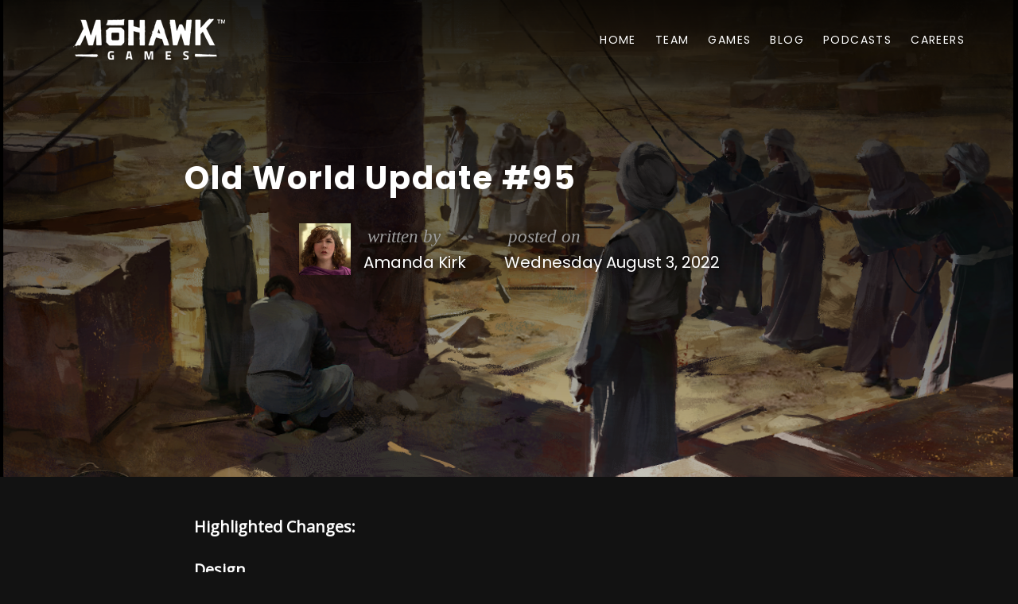

--- FILE ---
content_type: text/html; charset=UTF-8
request_url: https://mohawkgames.com/2022/08/03/old-world-update-95/
body_size: 9475
content:
<!DOCTYPE html>
<html lang="en">
  <head>
    <meta charset="utf-8">
    <meta http-equiv="X-UA-Compatible" content="IE=edge">
    <meta name="viewport" content="width=device-width, initial-scale=1">
    <!-- The above 3 meta tags *must* come first in the head; any other head content must come *after* these tags -->
    <meta name="description" content="">
    <meta name="author" content="">
    <link rel="icon" href="favicon.ico">

    <title>
          Old World Update #95 -         Mohawk Games
    </title>

	<script>(function(html){html.className = html.className.replace(/\bno-js\b/,'js')})(document.documentElement);</script>
<title>Old World Update #95 &#8211; Mohawk Games</title>
<meta name='robots' content='max-image-preview:large' />
<link rel='dns-prefetch' href='//cdn.jsdelivr.net' />
<link rel='dns-prefetch' href='//cdnjs.cloudflare.com' />
<link rel='dns-prefetch' href='//fonts.googleapis.com' />
<link href='https://fonts.gstatic.com' crossorigin rel='preconnect' />
<link rel="alternate" type="application/rss+xml" title="Mohawk Games &raquo; Feed" href="https://mohawkgames.com/feed/" />
<link rel="alternate" type="application/rss+xml" title="Mohawk Games &raquo; Comments Feed" href="https://mohawkgames.com/comments/feed/" />
<link rel="alternate" type="application/rss+xml" title="Mohawk Games &raquo; Old World Update #95 Comments Feed" href="https://mohawkgames.com/2022/08/03/old-world-update-95/feed/" />
<script type="text/javascript">
/* <![CDATA[ */
window._wpemojiSettings = {"baseUrl":"https:\/\/s.w.org\/images\/core\/emoji\/15.0.3\/72x72\/","ext":".png","svgUrl":"https:\/\/s.w.org\/images\/core\/emoji\/15.0.3\/svg\/","svgExt":".svg","source":{"concatemoji":"https:\/\/mohawkgames.com\/wp-includes\/js\/wp-emoji-release.min.js"}};
/*! This file is auto-generated */
!function(i,n){var o,s,e;function c(e){try{var t={supportTests:e,timestamp:(new Date).valueOf()};sessionStorage.setItem(o,JSON.stringify(t))}catch(e){}}function p(e,t,n){e.clearRect(0,0,e.canvas.width,e.canvas.height),e.fillText(t,0,0);var t=new Uint32Array(e.getImageData(0,0,e.canvas.width,e.canvas.height).data),r=(e.clearRect(0,0,e.canvas.width,e.canvas.height),e.fillText(n,0,0),new Uint32Array(e.getImageData(0,0,e.canvas.width,e.canvas.height).data));return t.every(function(e,t){return e===r[t]})}function u(e,t,n){switch(t){case"flag":return n(e,"\ud83c\udff3\ufe0f\u200d\u26a7\ufe0f","\ud83c\udff3\ufe0f\u200b\u26a7\ufe0f")?!1:!n(e,"\ud83c\uddfa\ud83c\uddf3","\ud83c\uddfa\u200b\ud83c\uddf3")&&!n(e,"\ud83c\udff4\udb40\udc67\udb40\udc62\udb40\udc65\udb40\udc6e\udb40\udc67\udb40\udc7f","\ud83c\udff4\u200b\udb40\udc67\u200b\udb40\udc62\u200b\udb40\udc65\u200b\udb40\udc6e\u200b\udb40\udc67\u200b\udb40\udc7f");case"emoji":return!n(e,"\ud83d\udc26\u200d\u2b1b","\ud83d\udc26\u200b\u2b1b")}return!1}function f(e,t,n){var r="undefined"!=typeof WorkerGlobalScope&&self instanceof WorkerGlobalScope?new OffscreenCanvas(300,150):i.createElement("canvas"),a=r.getContext("2d",{willReadFrequently:!0}),o=(a.textBaseline="top",a.font="600 32px Arial",{});return e.forEach(function(e){o[e]=t(a,e,n)}),o}function t(e){var t=i.createElement("script");t.src=e,t.defer=!0,i.head.appendChild(t)}"undefined"!=typeof Promise&&(o="wpEmojiSettingsSupports",s=["flag","emoji"],n.supports={everything:!0,everythingExceptFlag:!0},e=new Promise(function(e){i.addEventListener("DOMContentLoaded",e,{once:!0})}),new Promise(function(t){var n=function(){try{var e=JSON.parse(sessionStorage.getItem(o));if("object"==typeof e&&"number"==typeof e.timestamp&&(new Date).valueOf()<e.timestamp+604800&&"object"==typeof e.supportTests)return e.supportTests}catch(e){}return null}();if(!n){if("undefined"!=typeof Worker&&"undefined"!=typeof OffscreenCanvas&&"undefined"!=typeof URL&&URL.createObjectURL&&"undefined"!=typeof Blob)try{var e="postMessage("+f.toString()+"("+[JSON.stringify(s),u.toString(),p.toString()].join(",")+"));",r=new Blob([e],{type:"text/javascript"}),a=new Worker(URL.createObjectURL(r),{name:"wpTestEmojiSupports"});return void(a.onmessage=function(e){c(n=e.data),a.terminate(),t(n)})}catch(e){}c(n=f(s,u,p))}t(n)}).then(function(e){for(var t in e)n.supports[t]=e[t],n.supports.everything=n.supports.everything&&n.supports[t],"flag"!==t&&(n.supports.everythingExceptFlag=n.supports.everythingExceptFlag&&n.supports[t]);n.supports.everythingExceptFlag=n.supports.everythingExceptFlag&&!n.supports.flag,n.DOMReady=!1,n.readyCallback=function(){n.DOMReady=!0}}).then(function(){return e}).then(function(){var e;n.supports.everything||(n.readyCallback(),(e=n.source||{}).concatemoji?t(e.concatemoji):e.wpemoji&&e.twemoji&&(t(e.twemoji),t(e.wpemoji)))}))}((window,document),window._wpemojiSettings);
/* ]]> */
</script>
<style id='wp-emoji-styles-inline-css' type='text/css'>

	img.wp-smiley, img.emoji {
		display: inline !important;
		border: none !important;
		box-shadow: none !important;
		height: 1em !important;
		width: 1em !important;
		margin: 0 0.07em !important;
		vertical-align: -0.1em !important;
		background: none !important;
		padding: 0 !important;
	}
</style>
<link rel='stylesheet' id='wp-block-library-css' href='https://mohawkgames.com/wp-includes/css/dist/block-library/style.min.css' type='text/css' media='all' />
<style id='classic-theme-styles-inline-css' type='text/css'>
/*! This file is auto-generated */
.wp-block-button__link{color:#fff;background-color:#32373c;border-radius:9999px;box-shadow:none;text-decoration:none;padding:calc(.667em + 2px) calc(1.333em + 2px);font-size:1.125em}.wp-block-file__button{background:#32373c;color:#fff;text-decoration:none}
</style>
<style id='global-styles-inline-css' type='text/css'>
body{--wp--preset--color--black: #000000;--wp--preset--color--cyan-bluish-gray: #abb8c3;--wp--preset--color--white: #ffffff;--wp--preset--color--pale-pink: #f78da7;--wp--preset--color--vivid-red: #cf2e2e;--wp--preset--color--luminous-vivid-orange: #ff6900;--wp--preset--color--luminous-vivid-amber: #fcb900;--wp--preset--color--light-green-cyan: #7bdcb5;--wp--preset--color--vivid-green-cyan: #00d084;--wp--preset--color--pale-cyan-blue: #8ed1fc;--wp--preset--color--vivid-cyan-blue: #0693e3;--wp--preset--color--vivid-purple: #9b51e0;--wp--preset--gradient--vivid-cyan-blue-to-vivid-purple: linear-gradient(135deg,rgba(6,147,227,1) 0%,rgb(155,81,224) 100%);--wp--preset--gradient--light-green-cyan-to-vivid-green-cyan: linear-gradient(135deg,rgb(122,220,180) 0%,rgb(0,208,130) 100%);--wp--preset--gradient--luminous-vivid-amber-to-luminous-vivid-orange: linear-gradient(135deg,rgba(252,185,0,1) 0%,rgba(255,105,0,1) 100%);--wp--preset--gradient--luminous-vivid-orange-to-vivid-red: linear-gradient(135deg,rgba(255,105,0,1) 0%,rgb(207,46,46) 100%);--wp--preset--gradient--very-light-gray-to-cyan-bluish-gray: linear-gradient(135deg,rgb(238,238,238) 0%,rgb(169,184,195) 100%);--wp--preset--gradient--cool-to-warm-spectrum: linear-gradient(135deg,rgb(74,234,220) 0%,rgb(151,120,209) 20%,rgb(207,42,186) 40%,rgb(238,44,130) 60%,rgb(251,105,98) 80%,rgb(254,248,76) 100%);--wp--preset--gradient--blush-light-purple: linear-gradient(135deg,rgb(255,206,236) 0%,rgb(152,150,240) 100%);--wp--preset--gradient--blush-bordeaux: linear-gradient(135deg,rgb(254,205,165) 0%,rgb(254,45,45) 50%,rgb(107,0,62) 100%);--wp--preset--gradient--luminous-dusk: linear-gradient(135deg,rgb(255,203,112) 0%,rgb(199,81,192) 50%,rgb(65,88,208) 100%);--wp--preset--gradient--pale-ocean: linear-gradient(135deg,rgb(255,245,203) 0%,rgb(182,227,212) 50%,rgb(51,167,181) 100%);--wp--preset--gradient--electric-grass: linear-gradient(135deg,rgb(202,248,128) 0%,rgb(113,206,126) 100%);--wp--preset--gradient--midnight: linear-gradient(135deg,rgb(2,3,129) 0%,rgb(40,116,252) 100%);--wp--preset--font-size--small: 13px;--wp--preset--font-size--medium: 20px;--wp--preset--font-size--large: 36px;--wp--preset--font-size--x-large: 42px;--wp--preset--spacing--20: 0.44rem;--wp--preset--spacing--30: 0.67rem;--wp--preset--spacing--40: 1rem;--wp--preset--spacing--50: 1.5rem;--wp--preset--spacing--60: 2.25rem;--wp--preset--spacing--70: 3.38rem;--wp--preset--spacing--80: 5.06rem;--wp--preset--shadow--natural: 6px 6px 9px rgba(0, 0, 0, 0.2);--wp--preset--shadow--deep: 12px 12px 50px rgba(0, 0, 0, 0.4);--wp--preset--shadow--sharp: 6px 6px 0px rgba(0, 0, 0, 0.2);--wp--preset--shadow--outlined: 6px 6px 0px -3px rgba(255, 255, 255, 1), 6px 6px rgba(0, 0, 0, 1);--wp--preset--shadow--crisp: 6px 6px 0px rgba(0, 0, 0, 1);}:where(.is-layout-flex){gap: 0.5em;}:where(.is-layout-grid){gap: 0.5em;}body .is-layout-flex{display: flex;}body .is-layout-flex{flex-wrap: wrap;align-items: center;}body .is-layout-flex > *{margin: 0;}body .is-layout-grid{display: grid;}body .is-layout-grid > *{margin: 0;}:where(.wp-block-columns.is-layout-flex){gap: 2em;}:where(.wp-block-columns.is-layout-grid){gap: 2em;}:where(.wp-block-post-template.is-layout-flex){gap: 1.25em;}:where(.wp-block-post-template.is-layout-grid){gap: 1.25em;}.has-black-color{color: var(--wp--preset--color--black) !important;}.has-cyan-bluish-gray-color{color: var(--wp--preset--color--cyan-bluish-gray) !important;}.has-white-color{color: var(--wp--preset--color--white) !important;}.has-pale-pink-color{color: var(--wp--preset--color--pale-pink) !important;}.has-vivid-red-color{color: var(--wp--preset--color--vivid-red) !important;}.has-luminous-vivid-orange-color{color: var(--wp--preset--color--luminous-vivid-orange) !important;}.has-luminous-vivid-amber-color{color: var(--wp--preset--color--luminous-vivid-amber) !important;}.has-light-green-cyan-color{color: var(--wp--preset--color--light-green-cyan) !important;}.has-vivid-green-cyan-color{color: var(--wp--preset--color--vivid-green-cyan) !important;}.has-pale-cyan-blue-color{color: var(--wp--preset--color--pale-cyan-blue) !important;}.has-vivid-cyan-blue-color{color: var(--wp--preset--color--vivid-cyan-blue) !important;}.has-vivid-purple-color{color: var(--wp--preset--color--vivid-purple) !important;}.has-black-background-color{background-color: var(--wp--preset--color--black) !important;}.has-cyan-bluish-gray-background-color{background-color: var(--wp--preset--color--cyan-bluish-gray) !important;}.has-white-background-color{background-color: var(--wp--preset--color--white) !important;}.has-pale-pink-background-color{background-color: var(--wp--preset--color--pale-pink) !important;}.has-vivid-red-background-color{background-color: var(--wp--preset--color--vivid-red) !important;}.has-luminous-vivid-orange-background-color{background-color: var(--wp--preset--color--luminous-vivid-orange) !important;}.has-luminous-vivid-amber-background-color{background-color: var(--wp--preset--color--luminous-vivid-amber) !important;}.has-light-green-cyan-background-color{background-color: var(--wp--preset--color--light-green-cyan) !important;}.has-vivid-green-cyan-background-color{background-color: var(--wp--preset--color--vivid-green-cyan) !important;}.has-pale-cyan-blue-background-color{background-color: var(--wp--preset--color--pale-cyan-blue) !important;}.has-vivid-cyan-blue-background-color{background-color: var(--wp--preset--color--vivid-cyan-blue) !important;}.has-vivid-purple-background-color{background-color: var(--wp--preset--color--vivid-purple) !important;}.has-black-border-color{border-color: var(--wp--preset--color--black) !important;}.has-cyan-bluish-gray-border-color{border-color: var(--wp--preset--color--cyan-bluish-gray) !important;}.has-white-border-color{border-color: var(--wp--preset--color--white) !important;}.has-pale-pink-border-color{border-color: var(--wp--preset--color--pale-pink) !important;}.has-vivid-red-border-color{border-color: var(--wp--preset--color--vivid-red) !important;}.has-luminous-vivid-orange-border-color{border-color: var(--wp--preset--color--luminous-vivid-orange) !important;}.has-luminous-vivid-amber-border-color{border-color: var(--wp--preset--color--luminous-vivid-amber) !important;}.has-light-green-cyan-border-color{border-color: var(--wp--preset--color--light-green-cyan) !important;}.has-vivid-green-cyan-border-color{border-color: var(--wp--preset--color--vivid-green-cyan) !important;}.has-pale-cyan-blue-border-color{border-color: var(--wp--preset--color--pale-cyan-blue) !important;}.has-vivid-cyan-blue-border-color{border-color: var(--wp--preset--color--vivid-cyan-blue) !important;}.has-vivid-purple-border-color{border-color: var(--wp--preset--color--vivid-purple) !important;}.has-vivid-cyan-blue-to-vivid-purple-gradient-background{background: var(--wp--preset--gradient--vivid-cyan-blue-to-vivid-purple) !important;}.has-light-green-cyan-to-vivid-green-cyan-gradient-background{background: var(--wp--preset--gradient--light-green-cyan-to-vivid-green-cyan) !important;}.has-luminous-vivid-amber-to-luminous-vivid-orange-gradient-background{background: var(--wp--preset--gradient--luminous-vivid-amber-to-luminous-vivid-orange) !important;}.has-luminous-vivid-orange-to-vivid-red-gradient-background{background: var(--wp--preset--gradient--luminous-vivid-orange-to-vivid-red) !important;}.has-very-light-gray-to-cyan-bluish-gray-gradient-background{background: var(--wp--preset--gradient--very-light-gray-to-cyan-bluish-gray) !important;}.has-cool-to-warm-spectrum-gradient-background{background: var(--wp--preset--gradient--cool-to-warm-spectrum) !important;}.has-blush-light-purple-gradient-background{background: var(--wp--preset--gradient--blush-light-purple) !important;}.has-blush-bordeaux-gradient-background{background: var(--wp--preset--gradient--blush-bordeaux) !important;}.has-luminous-dusk-gradient-background{background: var(--wp--preset--gradient--luminous-dusk) !important;}.has-pale-ocean-gradient-background{background: var(--wp--preset--gradient--pale-ocean) !important;}.has-electric-grass-gradient-background{background: var(--wp--preset--gradient--electric-grass) !important;}.has-midnight-gradient-background{background: var(--wp--preset--gradient--midnight) !important;}.has-small-font-size{font-size: var(--wp--preset--font-size--small) !important;}.has-medium-font-size{font-size: var(--wp--preset--font-size--medium) !important;}.has-large-font-size{font-size: var(--wp--preset--font-size--large) !important;}.has-x-large-font-size{font-size: var(--wp--preset--font-size--x-large) !important;}
.wp-block-navigation a:where(:not(.wp-element-button)){color: inherit;}
:where(.wp-block-post-template.is-layout-flex){gap: 1.25em;}:where(.wp-block-post-template.is-layout-grid){gap: 1.25em;}
:where(.wp-block-columns.is-layout-flex){gap: 2em;}:where(.wp-block-columns.is-layout-grid){gap: 2em;}
.wp-block-pullquote{font-size: 1.5em;line-height: 1.6;}
</style>
<link rel='stylesheet' id='bbp-default-css' href='https://mohawkgames.com/wp-content/plugins/bbpress/templates/default/css/bbpress.min.css?ver=2.6.9' type='text/css' media='all' />
<link rel='stylesheet' id='contact-form-7-css' href='https://mohawkgames.com/wp-content/plugins/contact-form-7/includes/css/styles.css?ver=5.9.6' type='text/css' media='all' />
<link rel='stylesheet' id='hm_bbpui-css' href='https://mohawkgames.com/wp-content/plugins/image-upload-for-bbpress/css/bbp-image-upload.css' type='text/css' media='all' />
<link rel='stylesheet' id='moderation-tools-bbpress-css' href='https://mohawkgames.com/wp-content/plugins/moderation-tools-for-bbpress/css/front.css?ver=1.2.0' type='text/css' media='all' />
<link rel='stylesheet' id='ppress-frontend-css' href='https://mohawkgames.com/wp-content/plugins/wp-user-avatar/assets/css/frontend.min.css?ver=4.15.10' type='text/css' media='all' />
<link rel='stylesheet' id='ppress-flatpickr-css' href='https://mohawkgames.com/wp-content/plugins/wp-user-avatar/assets/flatpickr/flatpickr.min.css?ver=4.15.10' type='text/css' media='all' />
<link rel='stylesheet' id='ppress-select2-css' href='https://mohawkgames.com/wp-content/plugins/wp-user-avatar/assets/select2/select2.min.css' type='text/css' media='all' />
<link rel='stylesheet' id='twentyseventeen-fonts-css' href='https://fonts.googleapis.com/css?family=Libre+Franklin%3A300%2C300i%2C400%2C400i%2C600%2C600i%2C800%2C800i&#038;subset=latin%2Clatin-ext' type='text/css' media='all' />
<link rel='stylesheet' id='bootstrap-css' href='https://mohawkgames.com/wp-content/themes/mohawk/bootstrap.min.css' type='text/css' media='all' />
<link rel='stylesheet' id='bootstrap-icons-css' href='https://cdn.jsdelivr.net/npm/bootstrap-icons@1.4.1/font/bootstrap-icons.css' type='text/css' media='all' />
<link rel='stylesheet' id='slick-style-css' href='//cdn.jsdelivr.net/npm/slick-carousel@1.8.1/slick/slick.css' type='text/css' media='all' />
<link rel='stylesheet' id='main-styles-css' href='https://mohawkgames.com/wp-content/themes/mohawk/style.css?ver=1624287331' type='text/css' media='' />
<link rel='stylesheet' id='bbpress-wp-tweaks-css' href='https://mohawkgames.com/wp-content/plugins/bbpress-wp-tweaks/style.css' type='text/css' media='all' />
<script type="text/javascript" src="https://mohawkgames.com/wp-includes/js/jquery/jquery.min.js?ver=3.7.1" id="jquery-core-js"></script>
<script type="text/javascript" src="https://mohawkgames.com/wp-includes/js/jquery/jquery-migrate.min.js?ver=3.4.1" id="jquery-migrate-js"></script>
<script type="text/javascript" src="https://mohawkgames.com/wp-content/plugins/image-upload-for-bbpress/js/bbp-image-upload.js?ver=1.1.17" id="hm_bbpui-js"></script>
<script type="text/javascript" src="https://mohawkgames.com/wp-content/plugins/wp-user-avatar/assets/flatpickr/flatpickr.min.js?ver=4.15.10" id="ppress-flatpickr-js"></script>
<script type="text/javascript" src="https://mohawkgames.com/wp-content/plugins/wp-user-avatar/assets/select2/select2.min.js?ver=4.15.10" id="ppress-select2-js"></script>
<!--[if lt IE 9]>
<script type="text/javascript" src="https://mohawkgames.com/wp-content/themes/mohawk/assets/js/html5.js?ver=3.7.3" id="html5-js"></script>
<![endif]-->
<link rel="https://api.w.org/" href="https://mohawkgames.com/wp-json/" /><link rel="alternate" type="application/json" href="https://mohawkgames.com/wp-json/wp/v2/posts/3379" /><link rel="EditURI" type="application/rsd+xml" title="RSD" href="https://mohawkgames.com/xmlrpc.php?rsd" />

<link rel="canonical" href="https://mohawkgames.com/2022/08/03/old-world-update-95/" />
<link rel='shortlink' href='https://mohawkgames.com/?p=3379' />
<link rel="alternate" type="application/json+oembed" href="https://mohawkgames.com/wp-json/oembed/1.0/embed?url=https%3A%2F%2Fmohawkgames.com%2F2022%2F08%2F03%2Fold-world-update-95%2F" />
<link rel="alternate" type="text/xml+oembed" href="https://mohawkgames.com/wp-json/oembed/1.0/embed?url=https%3A%2F%2Fmohawkgames.com%2F2022%2F08%2F03%2Fold-world-update-95%2F&#038;format=xml" />
<link rel="pingback" href="https://mohawkgames.com/xmlrpc.php">
<style>
	span.oe_textdirection { unicode-bidi: bidi-override; direction: rtl; }
	span.oe_displaynone { display: none; }
</style>
<link rel="icon" href="https://mohawkgames.com/wp-content/uploads/2017/02/cropped-favicon-32x32.png" sizes="32x32" />
<link rel="icon" href="https://mohawkgames.com/wp-content/uploads/2017/02/cropped-favicon-192x192.png" sizes="192x192" />
<link rel="apple-touch-icon" href="https://mohawkgames.com/wp-content/uploads/2017/02/cropped-favicon-180x180.png" />
<meta name="msapplication-TileImage" content="https://mohawkgames.com/wp-content/uploads/2017/02/cropped-favicon-270x270.png" />

    <link rel="preconnect" href="https://fonts.gstatic.com">
	<link href="https://fonts.googleapis.com/css2?family=Poppins:ital,wght@0,200;0,400;0,700;1,200;1,400;1,700&display=swap" rel="stylesheet">
	<link rel="stylesheet" href="https://cdnjs.cloudflare.com/ajax/libs/animate.css/4.1.1/animate.min.css"/>
    <link href="https://fonts.googleapis.com/css?family=Open+Sans" rel="stylesheet">

    <!-- HTML5 shim and Respond.js for IE8 support of HTML5 elements and media queries -->
    <!--[if lt IE 9]>
      <script src="https://oss.maxcdn.com/html5shiv/3.7.3/html5shiv.min.js"></script>
      <script src="https://oss.maxcdn.com/respond/1.4.2/respond.min.js"></script>
    <![endif]-->
  </head>
  <body id="home" class="post-template-default single single-post postid-3379 single-format-standard group-blog has-header-image colors-light">
  	
<div class="mohawkBG">
		
	<nav class="navbar navbar-expand-lg navbar-dark">
		<div class="container">
			<a class="navbar-brand" href="/">Mohawk Games</a>
			<button
				class="navbar-toggler"
				type="button"
				data-bs-toggle="collapse"
				data-bs-target="#navbarSupportedContent"
				aria-controls="navbarSupportedContent"
				aria-expanded="false"
				aria-label="Toggle navigation"
			>
				<span class="navbar-toggler-icon"></span>
			</button>
			
<div class="collapse navbar-collapse" id="navbarSupportedContent">
	<ul class="navbar-nav ms-auto mb-2 mb-md-0">
		
					<li id="menu-item-476" class="menu-item menu-item-type-post_type menu-item-object-page menu-item-home menu-item-476"><a href="https://mohawkgames.com/">Home</a></li>
<li id="menu-item-477" class="menu-item menu-item-type-post_type menu-item-object-page menu-item-477"><a href="https://mohawkgames.com/team/">Team</a></li>
<li id="menu-item-2857" class="menu-item menu-item-type-post_type menu-item-object-page menu-item-2857"><a href="https://mohawkgames.com/games/">Games</a></li>
<li id="menu-item-483" class="menu-item menu-item-type-post_type menu-item-object-page current_page_parent menu-item-483"><a href="https://mohawkgames.com/blog/">Blog</a></li>
<li id="menu-item-2700" class="menu-item menu-item-type-post_type menu-item-object-page menu-item-2700"><a href="https://mohawkgames.com/podcast/">Podcasts</a></li>
<li id="menu-item-1609" class="menu-item menu-item-type-post_type menu-item-object-page menu-item-1609"><a href="https://mohawkgames.com/jobs/">Careers</a></li>
			</ul>
</div>


		</div>
	</nav>	<div class="post-full-bg"" style="background-image:url(https://mohawkgames.com/wp-content/uploads/2020/04/mysterious-pillar.png)">
	<div class="container">
		<div class="row pageIntro innerPush">
			<h2>Old World Update #95</h2>			<div class='post-meta'>

				<div class="d-flex"><div class="pe-2"><img data-del="avatar" src='https://mohawkgames.com/wp-content/uploads/2021/04/image-57-1-100x100.png' class='avatar pp-user-avatar avatar-65 photo me-2' height='65' width='65'/></div><div class="pe-5"><i>written by</i><br />Amanda Kirk</div><div><i>posted on</i></br />Wednesday August 3, 2022</div></div><!-- .post-meta --></p>			</div>
		</div>
	</div>
	</div>
	</div> <!-- closing div for mohawkBG -->
	<div id="main" class="container content">
		<div class="container">
		

<article id="post-3379" class="post-3379 post type-post status-publish format-standard has-post-thumbnail hentry category-old-world category-old-world-update">
	

	

	<div class="entry-content innerPush pt-5">
		<p><strong><strong>Highlighted Changes:</strong> </strong></p>



<p><strong>Design</strong><br>Urban tiles now give free roads<br>Wonder locations are now only revealed when finished<br>Robust trait is now +1 Orders as Governor, +0.5 Orders per city as Leader<br>Tactician Leader General: now has -20% attack strength (instead of -20% combat strength)<br>Orator Governors: -1 Discontent/Culture Level<br>Judge Governors: Can Hurry Projects and Specialists with Money<br>Patrons: Each City gets a Literature Luxury<br>Traders: get +2 Culture per Bullion (instead of Orders), On seat founded add Fair<br>Landowners: now get +20 Money per Crop<br>Orthodoxy: Cities with State Religion can Hurry Production (instead of Specialists) with Orders<br>Engineering Law: Can now bridge rivers on both sides<br>Regents no longer change the succession (they only occupy the leader position)<br>Mounted units no longer advance unless they can Rout<br>Adjustments to ship promotions<br>Reduced frequency of distant raids<br>Religion spread is now impacted by the size of the map<br>Hold Court mission now has a 20% chance to find a new Courtier<br>Various fixes to the Carthage Scenario</p>



<p><strong>Programming:<br></strong>Improvements to Multiplayer, including improvements for people have trouble with late game network games locking at the end of the turn<br>Improved visibility of roads, rivers and borders on forest tiles<br>Improved support for mapscripts modding</p>



<p></p>



<figure class="wp-block-image size-large"><img fetchpriority="high" decoding="async" width="1024" height="576" src="https://mohawkgames.com/wp-content/uploads/2022/08/OldWorld-8_3_2022-3_04_40-PM-1024x576.png" alt="" class="wp-image-3380" srcset="https://mohawkgames.com/wp-content/uploads/2022/08/OldWorld-8_3_2022-3_04_40-PM-1024x576.png 1024w, https://mohawkgames.com/wp-content/uploads/2022/08/OldWorld-8_3_2022-3_04_40-PM-300x169.png 300w, https://mohawkgames.com/wp-content/uploads/2022/08/OldWorld-8_3_2022-3_04_40-PM-768x432.png 768w, https://mohawkgames.com/wp-content/uploads/2022/08/OldWorld-8_3_2022-3_04_40-PM-1536x864.png 1536w, https://mohawkgames.com/wp-content/uploads/2022/08/OldWorld-8_3_2022-3_04_40-PM-2048x1152.png 2048w" sizes="(max-width: 706px) 89vw, (max-width: 767px) 82vw, 740px" /></figure>



<p><strong>UI</strong><br>Added performance warning for laptops on battery power<br>Exiting to the main menu via the victory event from a scenario loads the scenario screen<br>Added setting to skip rename landmark popups<br>Disabled network, server, and cloud MP buttons (with a tooltip warning) when no internet connection is detected<br>Improvements to interface for Steam Deck<br><br><strong>Bug Fixes:</strong><br>Fixed ignore luxury reminder reset being triggered whenever orders were used<br>Game no longer opens Encyclopedia with F1 if no entry is available<br>Fixed issue where game loss event popup did not always trigger<br></p>



<p>For even more detailed build change information please read the full <a href="https://gist.github.com/MohawkGames/7f1d6b52d5c733da2d0ffb9d8e4b3b1c">update notes</a>.</p>



<p>Old World is availalbe on <a href="https://store.steampowered.com/app/597180/Old_World/">Steam</a>, <a href="https://www.gog.com/game/old_world?utm_medium=link&amp;utm_source=HoodedHorse&amp;utm_campaign=partner_links">GOG</a> and the <a href="https://www.epicgames.com/store/en-US/p/old-world">Epic Games Store</a></p>



<p><strong>About Old World</strong></p>



<p>Set in classic antiquity, <em>Old World</em> is a historical 4X strategy game created by Soren Johnson (Lead Designer, <em>Civilization IV</em>). Players select a historical leader and use the innovative Orders system to dominate the competition. Leaders are mortal; once they die, the nation’s future depends on their heirs.</p>



<p></p>	</div><!-- .entry-content -->

</article><!-- #post-## -->
	

		</div>
	</div>
	<footer class="footer" id="footer">
		<div class="container">
			<div class="row">
				<div class="col-md-6">
				    <h4>Subscribe</h4>
    				 
						<script type="text/javascript" async src="//mautic.mohawkgames.com/index.php/form/generate.js?id=1"></script>                </div>
				
				<div class="col-md-2">
					<h4>Sitemap</h4>
					<ul>
													<li id="menu-item-1917" class="menu-item menu-item-type-post_type menu-item-object-page menu-item-home menu-item-1917"><a href="https://mohawkgames.com/">Home</a></li>
<li id="menu-item-1916" class="menu-item menu-item-type-post_type menu-item-object-page menu-item-1916"><a href="https://mohawkgames.com/team/">Team</a></li>
<li id="menu-item-2858" class="menu-item menu-item-type-post_type menu-item-object-page menu-item-2858"><a href="https://mohawkgames.com/games/">Games</a></li>
<li id="menu-item-1915" class="menu-item menu-item-type-post_type menu-item-object-page current_page_parent menu-item-1915"><a href="https://mohawkgames.com/blog/">Blog</a></li>
<li id="menu-item-2701" class="menu-item menu-item-type-post_type menu-item-object-page menu-item-2701"><a href="https://mohawkgames.com/podcast/">Podcasts</a></li>
<li id="menu-item-1913" class="menu-item menu-item-type-post_type menu-item-object-page menu-item-1913"><a href="https://mohawkgames.com/jobs/">Careers</a></li>
<li id="menu-item-1912" class="menu-item menu-item-type-post_type menu-item-object-page menu-item-1912"><a href="https://mohawkgames.com/privacy/">Privacy Policy</a></li>
											</ul>
				</div>

				<div class="on-the-web col-md-4">
					<h4>On the Web</h4>
					<a class="external-link icon-twitter" href="https://twitter.com/mohawkgames" target="_blank"></a>
					<a class="external-link icon-steam2" href="http://store.steampowered.com/search/?developer=Mohawk%20Games" target="_blank"></a>
					<a class="external-link icon-twitch" href="https://www.twitch.tv/mohawkgames" target="_blank"></a>
				</div>
			</div>
		</div>
	</footer>
	<div id="footer-last">
	<div class="container">
			
			&copy; 2025 Mohawk Games
			
		</div>
	</div>

    <!-- Bootstrap core JavaScript
    ================================================== -->
    <!-- Placed at the end of the document so the pages load faster -->
    <script src="https://ajax.googleapis.com/ajax/libs/jquery/3.6.0/jquery.min.js"></script>
    <script src="https://mohawkgames.com/wp-content/themes/mohawk/assets/js/bootstrap.min.js"></script>
    <script>window.jQuery || document.write('<script src="../../assets/js/vendor/jquery.min.js"><\/script>')</script>
    
    <link rel='stylesheet' id='glg-photobox-style-css' href='https://mohawkgames.com/wp-content/plugins/gallery-lightbox-slider/css/photobox/photobox.min.css?ver=1.0.0.39' type='text/css' media='' />
<script type="text/javascript" src="https://mohawkgames.com/wp-content/plugins/contact-form-7/includes/swv/js/index.js?ver=5.9.6" id="swv-js"></script>
<script type="text/javascript" id="contact-form-7-js-extra">
/* <![CDATA[ */
var wpcf7 = {"api":{"root":"https:\/\/mohawkgames.com\/wp-json\/","namespace":"contact-form-7\/v1"}};
/* ]]> */
</script>
<script type="text/javascript" src="https://mohawkgames.com/wp-content/plugins/contact-form-7/includes/js/index.js?ver=5.9.6" id="contact-form-7-js"></script>
<script type="text/javascript" id="moderation-tools-bbpress-report-post-js-extra">
/* <![CDATA[ */
var REPORT_POST = {"ajax_url":"https:\/\/mohawkgames.com\/wp-admin\/admin-ajax.php","nonce":"ee4fd738de","post_id":"3379"};
/* ]]> */
</script>
<script type="text/javascript" src="https://mohawkgames.com/wp-content/plugins/moderation-tools-for-bbpress/js/report-post.js?ver=1.2.0" id="moderation-tools-bbpress-report-post-js"></script>
<script type="text/javascript" id="ppress-frontend-script-js-extra">
/* <![CDATA[ */
var pp_ajax_form = {"ajaxurl":"https:\/\/mohawkgames.com\/wp-admin\/admin-ajax.php","confirm_delete":"Are you sure?","deleting_text":"Deleting...","deleting_error":"An error occurred. Please try again.","nonce":"1e726411d1","disable_ajax_form":"false","is_checkout":"0","is_checkout_tax_enabled":"0"};
/* ]]> */
</script>
<script type="text/javascript" src="https://mohawkgames.com/wp-content/plugins/wp-user-avatar/assets/js/frontend.min.js?ver=4.15.10" id="ppress-frontend-script-js"></script>
<script type="text/javascript" src="//cdn.jsdelivr.net/npm/slick-carousel@1.8.1/slick/slick.min.js?ver=2" id="slick-script-js"></script>
<script type="text/javascript" id="twentyseventeen-skip-link-focus-fix-js-extra">
/* <![CDATA[ */
var twentyseventeenScreenReaderText = {"quote":"<svg class=\"icon icon-quote-right\" aria-hidden=\"true\" role=\"img\"> <use href=\"#icon-quote-right\" xlink:href=\"#icon-quote-right\"><\/use> <\/svg>"};
/* ]]> */
</script>
<script type="text/javascript" src="https://mohawkgames.com/wp-content/themes/mohawk/assets/js/skip-link-focus-fix.js?ver=1.0" id="twentyseventeen-skip-link-focus-fix-js"></script>
<script type="text/javascript" src="https://cdnjs.cloudflare.com/ajax/libs/wow/1.1.2/wow.min.js?ver=1.1.2" id="wow-js"></script>
<script type="text/javascript" src="https://mohawkgames.com/wp-content/themes/mohawk/assets/js/global.js?ver=1.0" id="twentyseventeen-global-js"></script>
<script type="text/javascript" src="https://mohawkgames.com/wp-content/themes/mohawk/assets/js/jquery.scrollTo.js?ver=2.1.2" id="jquery-scrollto-js"></script>
<script type="text/javascript" src="https://mohawkgames.com/wp-content/plugins/gallery-lightbox-slider/js/jquery/photobox/jquery.photobox.min.js?ver=1.0.0.39" id="glg-photobox-js"></script>

<!--[if lt IE 9]><link rel="stylesheet" href="https://mohawkgames.com/wp-content/plugins/gallery-lightbox-slider '/css/photobox/photobox.ie.css'.'"><![endif]-->

<style type="text/css">
#pbOverlay { background:rgba(0,0,0,.90)  none repeat scroll 0% 0% !important; }
	.gallery-caption, .blocks-gallery-item figcaption {}	.pbWrapper > img{display: inline;}
	#pbThumbsToggler {display: none !important;}
</style>

<script type="text/javascript">// <![CDATA[
jQuery(document).ready(function($) {
	/* START --- Gallery Lightbox Lite --- */
	
	/* Replace default title to more fancy :) */
	$('.gallery img').each(function(i) {

		$alt = $(this).attr('alt');

		$(this).attr('alt', $alt.replace(/-|_/g, ' '));

		$altnew = $(this).attr('alt').replace(/\b[a-z]/g, function(letter) {

			    return letter.toUpperCase();

			});

		$(this).attr('alt', $altnew );

	});

			/* Gutenberg Adaptive */
	$('.blocks-gallery-item, .wp-block-image').each(function(i) {

		var $blck = $(this).find('img'),
		$isSrc = $blck.attr('src');

		if (! $blck.closest('a').length) {
			$blck.wrap('<a class="glg-a-custom-wrap" href="'+$isSrc+'"></a>');
		}
		else {
			$blck.closest('a').addClass('glg-a-custom-wrap');
		}

	});

	
	/* Initialize!
	.glg-a-custom-wrap (Block Gallery)
	.carousel-item:not(".bx-clone") > a:not(".icp_custom_link") (Image Carousel)
	.gallery-item > dt > a (Native Gallery) */
	$('.gallery, .ghozylab-gallery, .wp-block-gallery')
		.photobox('.carousel-item > a:not(".icp_custom_link"),a.glg-a-custom-wrap, .gallery-item > dt > a, .gallery-item > div > a',{
			autoplay: false,
			time: 3000,
			thumbs: true,
			counter: ''
		}, callback);
		function callback(){
		};

});

/* END --- Gallery Lightbox Lite --- */

// ]]></script>


    
	<script>
        wow = new WOW({
            animateClass: 'animate__animated',
            offset: -200,
			mobile: false
        });
		
        wow.init();

		//console.log(wow)

    </script>

  </body>
</html>

--- FILE ---
content_type: text/css
request_url: https://mohawkgames.com/wp-content/themes/mohawk/style.css?ver=1624287331
body_size: 5706
content:
/*
Theme Name: Mohawk Games
Theme URI: http://www.mohawkgames.com
Author: Jim Alley, Ariyo Shahry
Author URI: http://www.mohawkgames.com
Description: Custom theme developed for Mohawk Games.
Version: 1.0
License: GNU General Public License v2 or later
License URI: http://www.gnu.org/licenses/gpl-2.0.html

*/

* {
    padding: 0;
    margin: 0;
}

html {
    position: relative;
    min-height: 100%;
    width: 100%;
    scroll-behavior: smooth;
}

body {
    font-family: 'Open Sans', sans-serif;
    font-size: 20px;
    background-color: #121212;
    color: #fff;
}

a {
    color: #BD3B3F;
    text-decoration: none;
}

a:hover {
    color: #BD3B3F;
}

.wow {
    visibility: hidden;
}


/* background images */

body.page::before,
body.category::before,
body.single::before {
    content: "";
    background-repeat: no-repeat;
    content: "";
    top: 0;
    left: 0;
    bottom: 0;
    right: 0;
    position: absolute;
    z-index: -1;
    max-width: 1500px;
    max-height: 600px;
    margin: 0 auto;
    background-size: contain;
}

body.page-template-page-employee::before,
body.page-template-page-jobs::before,
body.single-job::before {
    background-image: url(assets/images/team-shape-bg.png);
    background-position: 100% -80px;
}

body.page-template-page-podcast::before,
body.category::before {
    background-image: url(assets/images/podcast-shape-bg-1.png);
    background-position: 0 -150px;
    max-height: 600px;
    background-size: inherit;
    max-width: 716px;
}

.podcasts.meet_the_team {
    background-image: url(assets/images/GameBG-blur-2.jpg) !important;
}


/* body.page-template-page-jobs {
    background-image: url(assets/images/careers.jpg);
    background-position: 0 -220px;
    background-size: cover;
} */


/* body.page-template-page-jobs::before,
body.single-job::before {
    background-image: url(assets/images/careers.jpg);
    background-position: 0 -220px;
    background-size: cover;
    max-width: 100%;
    margin: 0;
    min-height: 700px;
} */

h1,
h2,
h3,
h4,
h5 {
    font-family: 'Poppins', sans-serif;
    font-weight: 700;
    letter-spacing: .05em;
}

h2 {
    font-size: 2.5rem;
}

.uppercase {
    text-transform: uppercase;
}

.heading-on-red {
    color: #ffffff;
    text-shadow: 0px 3px 2px rgba(0, 0, 0, 0.3);
}

.btn-default,
.navbar {
    font-family: 'Poppins', sans-serif;
    text-transform: uppercase;
    font-weight: 400;
    letter-spacing: .1em;
}

ul {
    list-style: none;
    margin: 0;
    padding: 0;
}

.accent {
    color: #c53738;
}

hr.small {
    width: 100px;
    height: 4px;
    margin: 20px 0;
    border: none;
    opacity: 1;
}

video {
    /* override other styles to make responsive */
    width: 100% !important;
    height: auto !important;
}

.wp-block-embed__wrapper {
    position: relative;
    padding-bottom: 56.25%;
    /* 16:9 */
    height: 0;
}

.wp-block-embed__wrapper iframe {
    position: absolute;
    top: 0;
    left: 0;
    width: 100%;
    height: 100%;
}

hr.accent {
    background: #c53738;
}

.innerPush {
    padding-left: 25px;
    padding-right: 25px;
}

.pageIntro {
    padding-top: 100px;
    padding-bottom: 100px;
}
.pageIntro h2 {
    font-size: 1.9rem;
}
.wp-user-avatar {
    border-radius: 50%;
    box-shadow: 0 0 16px #000;
    border: 2px solid #535353;
}

.studio-about {
    background-image: url(assets/images/about.jpg);
    background-position: left center;
    background-repeat: no-repeat;
    position: relative;
    background-size: cover;
    min-height: 1000px;
    padding-top: 25px;
    position: relative;
    font-size: 1.3rem;
    font-family: 'Poppins', sans-serif;
}

.studio-about em {
    font-size: 1.1rem;
    margin-top: 25px;
    display: inline-block;
    color: #adadad;
}

.navbar {
    height: 100px;
    font-size: 14px;
    z-index: 100;
}

.navbar .container {
    padding: 0;
}

.navbar-nav {
    margin: 0 -15px;
    text-align: center;
}

.nav>li>a:hover,
.nav>li>a:focus {
    background-color: transparent;
}

.navbar li a {
    color: #fff;
}

.navbar-brand {
    text-indent: -9999px;
    background-image: url(assets/images/logo.png);
    background-size: 231px 101px;
    background-size: contain;
    background-position: center;
    background-repeat: no-repeat;
    width: 231px;
    height: 101px;
    max-width: 231px;
    width: calc(100% - 110px);
}

.navbar-brand:hover {
    opacity: .8;
}

.navbar-collapse {
    -webkit-box-shadow: none;
}

.navbar-toggle .icon-bar {
    background-color: #ffffff;
}

.navbar-toggle:hover .icon-bar {
    background-color: white;
}

.navbar a,
.footer a {
    color: #c53738;
}

.navbar a:hover {
    text-decoration: none;
}

.footer a:hover {
    color: white;
    text-decoration: none;
}

.navbar-toggle,
.btn-default:active,
.btn-default:focus,
.btn-default:active:focus,
.btn-default {
    color: #ffffff;
    text-shadow: 0px 3px 2px rgba(0, 0, 0, 0.3);
    background-color: #c53738;
    border: none;
    padding: 16px 40px;
    margin-top: 20px;
    position: relative;
    border-radius: 0;
    -webkit-transition: all 0.15s ease-in-out;
}

.btn-default {
    border-radius: 3px;
    margin-right: 10px;
}

.navbar-collapse.collapse li {
    width: 100%;
    background-color: #000;
    color: #ffffff;
    text-shadow: 0px 3px 2px rgba(0, 0, 0, 0.3);
    border-bottom: 1px solid #2f2f2f;
}

.navbar-nav>li>a {
    margin: 0;
    width: 100%;
    padding: 12px 0;
    display: block;
}

.navbar li a:hover,
.btn-default:hover {
    color: #c53738;
    background-color: #ffffff;
}

.btn-default:hover {
    text-shadow: none;
}

.navbar-header {
    height: 98px;
}

.feature img {
    float: left;
    margin-right: 60px;
}

.btn {
    text-shadow: 0px 3px 2px rgba(0, 0, 0, 0.3);
    padding: 16px 40px;
    text-transform: uppercase;
    font-weight: bold;
    font-family: 'Poppins', sans-serif;
    font-weight: 700;
    letter-spacing: .05em;
    border-radius: 0;
}

.btn-outline-primary,
.mauticform-button {
    border: 4px solid #c53738;
    color: #c53738;
    background: rgba(0, 0, 0, 0.3);
}

.btn-outline-primary:hover,
.btn-outline-primary:focus,
.btn-outline-primary:active,
.mauticform-button:hover,
.mauticform-button:focus,
.mauticform-button:active {
    background: #c53738;
    border: 4px solid #c53738;
}

.btn.btn-primary {
    background: #c53738;
    border: 4px solid #c53738;
}

.btn.btn-primary:hover,
.btn.btn-primary:focus,
.btn.btn-primary:active {
    background: #a42d2d;
    border: 4px solid #a42d2d;
    text-decoration: none;
}


/* -------------------------------------------------- */


/* Footer */


/* -------------------------------------------------- */

.footer {
    width: 100%;
    /* Set the fixed height of the footer here */
    background-color: #1f1f1f;
    padding: 60px 0;
    /*color: #2b2a29;*/
    margin: 50px 0 0 0;
}

.footer h1,
.footer h2,
.footer h3,
.footer h4,
.footer h5 {
    color: ##fff;
    text-shadow: 0px 3px 2px rgba(0, 0, 0, 0.3);
    text-transform: uppercase;
    font-weight: 400;
}

.footer p {
    color: #504f4f;
}

.footer .on-the-web a {
    color: #c53738;
    font-size: 48px;
    margin: 7px 20px 0 0;
    text-decoration: none;
    display: inline-block;
}

.footer a {
    color: #696464;
}

.footer .on-the-web a:hover {
    color: #696464;
}

#footer-last {
    height: 50px;
    line-height: 50px;
    font-size: 16px;
    background: #191919;
    color: #696464;
}


/* Carousel start  */

.hero {
    margin-top: -100px;
}

.hero-game-logo {
    max-width: 450px;
    margin-bottom: 15px;
    width: 100%;
    margin: 0 auto;
}

#galleryGameInfo2810 .hero-game-logo {
    max-width: 300px !important;
    margin-top: 50px;
}

#galleryGameInfo38 .hero-game-logo {
    margin-bottom: 15px;
    max-width: 400px !important;
}

.slick-carousel .item {
    width: 100vw;
    height: 100vh;
    -webkit-background-size: cover;
    -moz-background-size: cover;
    -o-background-size: cover;
    background-size: cover;
    background-repeat: no-repeat;
    background-position: center center;
    position: relative;
}

.slick-carousel .item .align-items-center {
    position: absolute;
    top: 50%;
    transform: translateY(-50%);
    z-index: 2;
    padding: 25px;
    margin: 0;
    font-size: 1.2rem;
}

.vcentered {
    position: absolute;
    top: 50%;
    transform: translateY(-50%);
}

.hcentered {
    position: absolute;
    left: 50%;
    transform: translateX(-50%);
}

.hvcentered {
    position: absolute;
    left: 50%;
    top: 50%;
    transform: translate(-50%, -50%);
}

.slick-prev,
.slick-next {
    width: 45px;
    height: 109px;
    position: absolute;
    top: 40%;
    font-size: 50px;
    background: none;
    color: white;
    border: none;
    z-index: 2;
}

.slick-prev {
    left: 0;
}

.slick-next {
    right: 0;
}

.gamegallery .carousel-inner img {
    height: 100vh;
    width: 100%;
    object-fit: cover;
}

.slick-carousel .overlay,
.carousel .overlay {
    margin-left: -25px;
    padding: 0 0 0 25px;
}

body.page-template-page-games .slick-carousel .overlay,
body.page-template-page-games .carousel .overlay {
    padding: 25px;
}


/* carousel end  */

.gamegallery .carousel-item:after {
    content: '';
    width: 100%;
    height: 100%;
    background: #121212;
    position: absolute;
    left: 0;
    top: 0;
    opacity: 0.6;
}

.gamepubicon {
    display: inline-block;
    margin: 20px 10px 0 0;
}

.gamegallery #steam-logo-svg,
.gamegallery #epic-logo-svg {
    width: 60px;
    height: 60px;
}

.blog-grid .card {
    height: 300px;
    position: relative;
    -webkit-background-size: cover;
    -moz-background-size: cover;
    -o-background-size: cover;
    background-size: cover;
    background-repeat: no-repeat;
    background-position: center center;
    background-color: transparent;
    margin-bottom: 20px;
}

.blog-grid .card::before {
    content: '';
    position: absolute;
    background-color: #000;
    opacity: 0.5;
    height: 100%;
    width: 100%;
}

.blog-grid .card .news-title {
    z-index: 2;
    overflow: hidden;
    max-height: 144px;
    text-overflow: ellipsis;
    text-shadow: 0px 3px 2px rgba(0, 0, 0, 0.3);
    font-size: 1.2em;
}

body.home .blog-grid .card .news-title {
    max-height: 244px;
}

.blog-grid .news-title a {
    color: white;
}

.blog-grid .news-title a:hover {
    color: #BD3B3F;
}

.blog-grid .btn {
    padding: 8px 20px;
    position: absolute;
    bottom: -20px;
    right: 26px;
}

.blog-grid .card.no-featured-image {
    border: 2px solid #535353;
    border-radius: 0;
}

.post-meta {
    font-family: 'Poppins', sans-serif;
    font-weight: 400;
}

.post-meta i {
    font-family: 'Athelas', 'Palatino', serif;
    color: #9e9e9e;
    margin: 0 5px;
    font-size: 23px;
}
.post-meta .d-flex {
    flex-direction: column;
}

.blog-grid .card .post-meta {
    z-index: 2;
}

.blog-grid .category-link {
    text-transform: uppercase;
    font-size: 13px;
    text-shadow: 0px 3px 2px rgb(0 0 0 / 30%);
}

.featured-post .link-more {
    display: none;
}

.post-full-bg {
    height: 600px;
    width: 100%;
    background-size: cover;
    background-position: center center;
    position: relative;
    top: 0;
    margin-top: -100px;
}

.post-full-bg::after {
    content: '';
    height: 100%;
    width: 100%;
    background: rgb(0, 0, 0);
    background: linear-gradient(180deg, rgba(0, 0, 0, 0.9) 0%, rgba(0, 0, 0, 0.7) 24%, rgba(0, 0, 0, 0.2) 100%);
    position: absolute;
    max-height: 600px;
    top: 0;
    z-index: 0;
}

.post-full-bg .container {
    position: relative;
    z-index: 1;
}

.post-full-bg .pageIntro {
    padding-top: 200px;
}

.pageIntro .post-meta {
    margin: 25px auto;
    width: auto;
}

.post-full-bg .pageIntro .post-meta {
    text-shadow: 0 0 10px #000;
}

#main ul {
    list-style: circle;
    list-style-position: inside;
    margin: 30px 0;
}

#main ul li ul {
    list-style: disc;
    list-style-position: inside;
    margin-left: 30px;
}

.grid {
    margin: 0 auto;
}

.grid-item {
    background: red;
    width: 198px;
    height: 150px;
    margin: 1px;
}

.grid-item--width2 {
    width: 398px;
    height: 300px;
}

.grid-item--width3 {
    width: 398px;
    height: 150px;
}

.portrait img {
    -webkit-clip-path: circle(50% at 50% 50%);
    clip-path: circle(50% at 50% 50%);
    width: 100%;
    height: auto;
    max-width: 220px;
}

.employee-social-links-wrap a {
    margin-right: 5px;
}


/* -------------------------------------------------- */


/* Forms */


/* -------------------------------------------------- */

.entry-content label {
    color: #4d4b49;
    font-size: 16px;
}

.entry-content label .required {
    color: #c53738;
}

.wpcf7-form p {
    margin-bottom: 12px;
}

.job-listing {
    border-width: 2px 0;
    border-style: solid;
    border-color: #d8d8cb;
    padding: 10px 0;
    margin: 0;
}

.job-listing+.job-listing {
    border-top: 0;
}


/* -------------------------------------------------- */


/* Icons */


/* -------------------------------------------------- */

@font-face {
    font-family: 'icomoon';
    src: url('fonts/icomoon.eot?i8z2ol');
    src: url('fonts/icomoon.eot?i8z2ol#iefix') format('embedded-opentype'), url('assets/fonts/icomoon.ttf?i8z2ol') format('truetype'), url('assets/fonts/icomoon.woff?i8z2ol') format('woff'), url('assets/fonts/icomoon.svg?i8z2ol#icomoon') format('svg');
    font-weight: normal;
    font-style: normal;
}

[class^="icon-"],
[class*=" icon-"] {
    /* use !important to prevent issues with browser extensions that change fonts */
    font-family: 'icomoon' !important;
    speak: never;
    font-style: normal;
    font-weight: normal;
    font-variant: normal;
    text-transform: none;
    line-height: 1;
    /* Better Font Rendering =========== */
    -webkit-font-smoothing: antialiased;
    -moz-osx-font-smoothing: grayscale;
}

.icon-facebook:before {
    content: "\ea90";
}

.icon-instagram:before {
    content: "\ea92";
}

.icon-twitter:before {
    content: "\ea96";
}

.icon-youtube:before {
    content: "\ea9d";
}

.icon-youtube2:before {
    content: "\ea9e";
}

.icon-twitch:before {
    content: "\ea9f";
}

.icon-vimeo:before {
    content: "\eaa0";
}

.icon-steam:before {
    content: "\eaac";
}

.icon-steam2:before {
    content: "\eaad";
}

.icon-tumblr:before {
    content: "\eab9";
}

.icon-tumblr2:before {
    content: "\eaba";
}

.icon-tux:before {
    content: "\eabd";
}

.icon-appleinc:before {
    content: "\eabe";
}

.icon-windows8:before {
    content: "\eac2";
}

.icon-discord:before {
    content: "\e900";
    color: #7289da;
}

.icon-artstation:before {
    content: "\e901";
    color: #13aff0;
}

.icon-slack:before {
    content: "\e902";
    color: #4a154b;
}

.icon-earth:before {
    content: "\e9ca";
}

.icon-link:before {
    content: "\e9cb";
}

.icon-spotify:before {
    content: "\ea94";
}

.icon-rss:before {
    content: "\ea9b";
}

.icon-appleinc1:before {
    content: "\eabf";
}

.icon-linkedin:before {
    content: "\eac9";
}

.icon-linkedin2:before {
    content: "\eaca";
}


/* Blog */

#primary {
    margin: 60px 0;
}

h2.entry-title {
    margin: 0;
}

h2.entry-title a {
    text-decoration: none;
    color: #c53738;
}

h2.entry-title a:hover {
    color: #ca635c;
}

.entry-meta {
    margin: 0 0 12px 0;
    font-size: 16px;
}

.post-edit-link {
    color: #c53738;
    margin: 0 0 0 20px;
}

.post-edit-link:hover {
    color: #ca635c;
}

header.entry-header {
    margin-bottom: 30px;
}

article+article:before {
    content: '';
    display: block;
    height: 2px;
    position: absolute;
    top: 0;
    width: 40%;
    background: #d8d8cb;
    margin: 0 30%;
}

.mohawkBG a:hover {
    color: white;
}

.entry-content img {
    max-width: 100%;
    height: auto;
}

#main .entry-content h2 {
    margin-bottom: 0;
    margin-top: 40px;
    font-size: 20px;
}

#main .entry-content em {
    /* color: #4d4b49;
    font-size: 20px; */
}

.entry-content a {
    color: #c53738;
}

#main a.btn-default,
#main .entry-content a.btn-default {
    color: #ffffff;
}

#main a.btn-default:hover,
#main .entry-content a.btn-default:hover {
    color: #c53738;
}

#c53738 #main a:hover,
.entry-content a:hover {
    color: #ca635c;
}

.entry-content ul {
    list-style: disc;
    margin-left: 1.5em;
    margin-bottom: 1.5em;
}

.entry-content li {
    margin: 10px 0;
    line-height: 30px;
}

.entry-content p {
    margin: 0 0 24px 0;
    line-height: 30px;
}

.entry-content table+p {
    margin-top: 20px;
}

.entry-content td {
    padding: 6px 10px 6px 0;
}


/* Flexbox */

label {
    color: #ffffff;
    margin: 0;
    font-weight: normal;
}

.es_textbox_button.es_submit_button {
    border-radius: 3px;
    text-shadow: 0px 3px 2px rgba(0, 0, 0, 0.3);
    border: none;
    padding: 16px 40px;
    position: relative;
    -webkit-transition: all 0.15s ease-in-out;
    font-family: 'Poppins', sans-serif;
    text-transform: uppercase;
    font-weight: 700;
    letter-spacing: .1em;
    color: #c53738;
    background-color: #ffffff;
    width: auto;
    text-shadow: none;
}

in .es_textbox_button.es_submit_button:hover {
    background-color: white;
}

.mc4wp-form-fields label {
    font-size: 12px;
    text-transform: uppercase;
    font-weight: bold;
}

.mc4wp-form-fields p {
    display: flex;
    flex-direction: column;
}

.mc4wp-form-fields input[type="text"],
.mc4wp-form-fields input[type="email"] {
    padding: 6px 10px;
    color: #4d4b49;
}

input.signupbtn {
    margin-top: 10px;
}

blockquote {
    border-left: 5px solid #c53738;
}

.gridImages {
    margin: 20px 0;
}

.gridImages .row {
    padding: 10px 0;
}

.gridImages a {
    margin-right: 10px;
}

.gridImages img {
    margin: 10px 0;
}
#main {
    overflow-wrap: break-word;
}
#main .infoBox {
    background: #f7f7ea;
    padding: 15px 30px;
    border: 1px solid #c7c7b8;
    color: #44443e;
    font-style: italic;
    font-size: 85%;
}

#main .infoBox em {
    color: #c53738;
    text-transform: uppercase;
    font-style: normal;
    letter-spacing: 1px;
    font-weight: bold;
    font-size: 85%;
}


/* Forums */

#bbpress-forums form fieldset.bbp-form {
    border: 1px solid #ccccba;
}

#bbpress-forums fieldset.bbp-form legend {
    width: auto;
    padding: 5px 10px;
    color: #c53738;
    font-family: 'Poppins', sans-serif;
    text-transform: uppercase;
    font-weight: 700;
    font-size: 16px;
    letter-spacing: .1em;
    margin-bottom: 0;
}

.content #bbpress-forums label {
    color: #c53738;
    font-family: 'Poppins', sans-serif;
    font-weight: 700;
    font-size: 12px;
}

#bbpress-forums p.bbp-topic-meta {
    margin: 0;
}

a.bbp-topic-permalink {
    color: #c53738;
    font-family: 'Poppins', sans-serif;
    font-weight: 700;
    font-size: 12px;
    letter-spacing: .1em;
}

.bbp-reply-form form fieldset div>p,
.bbp-topic-form form fieldset div>p {
    display: flex;
    justify-content: flex-start;
}

#bbpress-forums fieldset.bbp-form div>p label {
    margin-right: 8px;
}

html body #bbpress-forums .bbp-reply-form form fieldset.bbp-form div>p,
html body #bbpress-forums .bbp-topic-form form fieldset.bbp-form div>p {
    display: flex;
    justify-content: flex-start;
    align-items: center;
    margin: 14px 0;
}

#bbpress-forums .bbp-reply-form fieldset.bbp-form input,
#bbpress-forums .bbp-topic-form fieldset.bbp-form input {
    margin: 0;
}

#bbpress-forums .bbp-reply-form fieldset.bbp-form select,
#bbpress-forums .bbp-topic-form fieldset.bbp-form select {
    margin: 0;
}

#bbpress-forums .bbp-reply-form fieldset.bbp-form input[type='checkbox'],
#bbpress-forums .bbp-topic-form fieldset.bbp-form input[type='checkbox'] {
    margin-right: 8px;
}

#bbpress-forums div.bbp-template-notice.info {
    border: #ccccba 1px solid;
    background-color: #ffffff;
}

#bbpress-forums div.wp-editor-container,
#bbpress-forums ul.bbp-lead-topic,
#bbpress-forums ul.bbp-topics,
#bbpress-forums ul.bbp-forums,
#bbpress-forums ul.bbp-replies,
#bbpress-forums ul.bbp-search-results {
    border: #ccccba 1px solid;
}

#bbpress-forums .bbp-forum-description img.avatar,
#bbpress-forums .bbp-topic-description img.avatar {
    display: none;
}

#bbpress-forums p.bbp-topic-meta img.avatar {
    margin-bottom: 0;
}

.wp-editor-tabs .wp-switch-editor {
    border: #ccccba 1px solid;
}

.mauticform_wrapper {
    max-width: 400px !important;
    margin: 0 !important;
}

.mauticform_wrapper label {
    font-size: 12px !important;
    text-transform: uppercase !important;
    font-weight: bold !important;
}

.mauticform-button-wrapper .mauticform-button,
.mauticform-pagebreak-wrapper .mauticform-pagebreak {
    border-radius: 0;
    text-shadow: none;
    border: 4px solid #c53738 !important;
    color: #c53738 !important;
    padding: 16px 40px !important;
    width: 100% !important;
    position: relative !important;
    -webkit-transition: all 0.15s ease-in-out !important;
    text-transform: uppercase !important;
    letter-spacing: .1em !important;
    background-color: transparent !important;
    width: auto;
    font-family: 'Poppins', sans-serif !important;
    font-weight: 700 !important;
    letter-spacing: .05em !important;
    font-size: 1rem !important;
}

.mauticform-button:hover {
    color: #fff !important;
    background: #c53738 !important;
}

.mauticform-row {
    margin-bottom: 10px !important;
}

.alert.mautic {
    max-width: 400px;
    margin-top: 20px;
    font-size: 16px;
}

.employee-wrapper {
    background: #1f1f1f;
    padding: 2.5em;
    text-align: center;
    margin: 100px auto 0 auto;
    max-width: 700px;
}

.employee-wrapper hr {
    margin: 15px auto;
}

.employee-wrapper .employee-avatar img {
    text-align: center;
    -webkit-clip-path: circle(50% at 50% 50%);
    clip-path: circle(50% at 50% 50%);
    width: 100%;
    height: auto;
    max-width: 180px;
    margin-top: -150px;
    margin-bottom: 15px;
    border: 15px solid #121212;
    padding: 0;
    border-radius: 50%;
}

.employee-wrapper .employee_short_bio,
.employee-wrapper .employee_long_bio {
    text-align: left;
}

.type-podcast .wp-block-buttons {
    margin: 25px 0;
}

.type-podcast .wp-block-button__link {
    display: inline-block;
    font-weight: 400;
    line-height: 1.5;
    color: #212529;
    text-align: center;
    text-decoration: none;
    vertical-align: middle;
    cursor: pointer;
    -webkit-user-select: none;
    -moz-user-select: none;
    user-select: none;
    background-color: transparent;
    border: 1px solid transparent;
    padding: .375rem .75rem;
    font-size: 1rem;
    border-radius: .25rem;
    transition: color .15s ease-in-out, background-color .15s ease-in-out, border-color .15s ease-in-out, box-shadow .15s ease-in-out;
    text-shadow: 0px 3px 2px rgb(0 0 0 / 30%);
    padding: 16px 40px;
    text-transform: uppercase;
    font-weight: bold;
    font-family: 'Poppins', sans-serif;
    font-weight: 700;
    letter-spacing: .05em;
    border-radius: 0;
    border: 4px solid #c53738;
    color: #c53738;
}

.type-podcast .wp-block-button__link:hover {
    background: #c53738;
    border: 4px solid #c53738;
    color: #fff;
}

@media (max-width: 767px) {
    .navbar-collapse {
        z-index: 100;
        position: relative;
    }
}

@media (min-width: 768px) {
    form#mc4wp-form-1 {
        max-width: 400px;
    }
    .navbar-collapse.collapse li {
        border: none;
    }
    .navbar-nav {
        background-color: transparent;
    }
    .navbar .menu-item {
        position: relative;
    }
    .navbar li a {
        background-color: transparent;
        color: #ffffff;
    }
    .navbar li a:hover {
        background-color: transparent;
        color: white;
    }
    .navbar li.current_page_item a:before {
        top: -15px;
    }
    .navbar li.current_page_item a:after {
        bottom: -15px;
    }
    .navbar li.current_page_item a:before {
        top: 0;
    }
    .navbar li.current_page_item a:after {
        bottom: 0;
    }
    .studio-about {
        font-size: 2rem;
    }
    body.page-template-page-podcast::before,
    body.category::before {
        background-position: 100% -150px;
        max-width: 1500px;
    }
    .slick-prev,
    .slick-next {
        width: 80px;
        font-size: 80px;
    }
    .post-meta .d-flex {
        flex-direction: row;
    }
}

@media (min-width: 992px) {
    h2 {
        font-size: 3.2rem;
    }
    .innerPush {
        padding-left: 150px;
        padding-right: 150px;
    }
    .blog-grid .category-link {
        font-size: 16px;
    }
    .navbar li.current_page_item a:before,
    .navbar li.current_page_item a:after {
        height: 4px;
        background-color: #c53738;
    }
    .navbar li.current_page_item a {
        color: #c53738;
        background-color: white;
    }
    .navbar li.current_page_item a {
        background-color: transparent;
        color: white;
    }
    .navbar li.current_page_item a:before,
    .navbar li.current_page_item a:after,
    .navbar li a:before,
    .navbar li a:after,
    .btn-default:before,
    .btn-default:after {
        content: "";
        height: 0;
        background-color: transparent;
        position: absolute;
        width: 100%;
        left: 0;
        -webkit-transition: all 0.3s ease-in-out;
    }
    .navbar li a:before,
    .btn-default:before {
        top: -15px;
    }
    .navbar li a:after,
    .btn-default:after {
        bottom: -15px;
    }
    .navbar li.current_page_item a:hover:before,
    .navbar li a:hover:before,
    .btn-default:hover:before {
        top: 0;
    }
    .navbar li.current_page_item a:hover:after,
    .navbar li a:hover:after,
    .btn-default:hover:after {
        bottom: 0;
    }
    .navbar li.current_page_item a:before,
    .navbar li.current_page_item a:after,
    .navbar li a:hover:before,
    .navbar li a:hover:after,
    .btn-default:hover:before,
    .btn-default:hover:after {
        height: 4px;
        background-color: #c53738;
    }
    .navbar-collapse.collapse li {
        width: auto;
        background-color: transparent;
    }
    .navbar-nav>li>a {
        margin: 20px 0;
        padding: 0 12px;
    }
    .hero-game-logo {
        max-width: 450px;
        margin: 0;
    }
    #galleryGameInfo2810 .hero-game-logo {
        max-width: 400px !important;
    }
    .pageIntro h2 {
        font-size: 2.5rem;
    }
    
}

@media (min-width: 1100px) {
    .blog-grid .card .news-title {
        max-height: 240px;
    }
}

@media only screen and (min-width:320px) and (max-width:900px) and (orientation: landscape) {
    #galleryGameInfo2810 .hero-game-logo {
        max-width: 120px !important;
    }
    #galleryGameInfo38 .hero-game-logo {
        max-width: 220px !important;
    }
    .game-description p {
        overflow: hidden;
        text-overflow: ellipsis;
        display: -webkit-box;
        -webkit-line-clamp: 1;
        -webkit-box-orient: vertical;
        font-size: 1rem;
    }
    .game-publishers {
        display: none;
    }
}

--- FILE ---
content_type: text/css
request_url: https://mohawkgames.com/wp-content/plugins/bbpress-wp-tweaks/style.css
body_size: 465
content:
/*
bbpress-wp-tweaks CSS file for styling frontend and backend 
*/
/* 
    Created on : Dec 8, 2017, 4:32:22 PM
    Author     : me
*/
.bbwptw-description,
.bbwptw-topic{
	clear: both;
	float: none;
	margin: 10px 0;
}

.bbwptw-users-count{font-size: 90%; opacity: .8; margin-left: 10px;}


/* ADMIN */
/* mark bbpress widget with green line */
.widgets-holder-wrap #sidebar-bbpress {	border-top: solid 3px #328C00;}

/* admin options page */
.bbwptw-main,
.bbwptw-side{ width: 65%; display: inline-block;vertical-align: top;}
.bbwptw-side{width: 30%; margin-left: 3%;}
.bbwptw-box{padding: 5px 15px; background-color: #fff;}

@media screen and (max-width: 500px) {
    .bbwptw-main,.bbwptw-side {display: block; width: 100%; margin: 10px 0;}
}

--- FILE ---
content_type: text/javascript; charset=UTF-8
request_url: https://mautic.mohawkgames.com/index.php/form/generate.js?id=1
body_size: 7666
content:

            var scr  = document.currentScript;
            var html = "<style type=\"text/css\" scoped>    .mauticform_wrapper { max-width: 600px; margin: 10px auto; }    .mauticform-innerform {}    .mauticform-post-success {}    .mauticform-name { font-weight: bold; font-size: 1.5em; margin-bottom: 3px; }    .mauticform-description { margin-top: 2px; margin-bottom: 10px; }    .mauticform-error { margin-bottom: 10px; color: red; }    .mauticform-message { margin-bottom: 10px;color: green; }    .mauticform-row { display: block; margin-bottom: 20px; }    .mauticform-label { font-size: 1.1em; display: block; font-weight: bold; margin-bottom: 5px; }    .mauticform-row.mauticform-required .mauticform-label:after { color: #e32; content: \" *\"; display: inline; }    .mauticform-helpmessage { display: block; font-size: 0.9em; margin-bottom: 3px; }    .mauticform-errormsg { display: block; color: red; margin-top: 2px; }    .mauticform-selectbox, .mauticform-input, .mauticform-textarea { width: 100%; padding: 0.5em 0.5em; border: 1px solid #CCC; background: #fff; box-shadow: 0px 0px 0px #fff inset; border-radius: 4px; box-sizing: border-box; }    .mauticform-checkboxgrp-row {}    .mauticform-checkboxgrp-label { font-weight: normal; }    .mauticform-checkboxgrp-checkbox {}    .mauticform-radiogrp-row {}    .mauticform-radiogrp-label { font-weight: normal; }    .mauticform-radiogrp-radio {}    .mauticform-button-wrapper .mauticform-button.btn-default, .mauticform-pagebreak-wrapper .mauticform-pagebreak.btn-default { color: #5d6c7c;background-color: #ffffff;border-color: #dddddd;}    .mauticform-button-wrapper .mauticform-button, .mauticform-pagebreak-wrapper .mauticform-pagebreak { display: inline-block;margin-bottom: 0;font-weight: 600;text-align: center;vertical-align: middle;cursor: pointer;background-image: none;border: 1px solid transparent;white-space: nowrap;padding: 6px 12px;font-size: 13px;line-height: 1.3856;border-radius: 3px;-webkit-user-select: none;-moz-user-select: none;-ms-user-select: none;user-select: none;}    .mauticform-button-wrapper .mauticform-button.btn-default[disabled], .mauticform-pagebreak-wrapper .mauticform-pagebreak.btn-default[disabled] { background-color: #ffffff; border-color: #dddddd; opacity: 0.75; cursor: not-allowed; }    .mauticform-pagebreak-wrapper .mauticform-button-wrapper {  display: inline; }</style><div id=\"mauticform_wrapper_optinregister\" class=\"mauticform_wrapper\">    <form autocomplete=\"false\" role=\"form\" method=\"post\" action=\"https://mautic.mohawkgames.com/index.php/form/submit?formId=1\" id=\"mauticform_optinregister\" data-mautic-form=\"optinregister\" enctype=\"multipart/form-data\">        <div class=\"mauticform-error\" id=\"mauticform_optinregister_error\"></div>        <div class=\"mauticform-message\" id=\"mauticform_optinregister_message\"></div>        <div class=\"mauticform-innerform\">                      <div class=\"mauticform-page-wrapper mauticform-page-1\" data-mautic-form-page=\"1\">            <div id=\"mauticform_optinregister_first_name\" data-validate=\"first_name\" data-validation-type=\"text\" class=\"mauticform-row mauticform-text mauticform-field-1 mauticform-required\">                <label id=\"mauticform_label_optinregister_first_name\" for=\"mauticform_input_optinregister_first_name\" class=\"mauticform-label\">First Name</label>                <input id=\"mauticform_input_optinregister_first_name\" name=\"mauticform[first_name]\" value=\"\" class=\"mauticform-input\" type=\"text\">                <span class=\"mauticform-errormsg\" style=\"display: none;\">First Name is required</span>            </div>            <div id=\"mauticform_optinregister_last_name\" data-validate=\"last_name\" data-validation-type=\"text\" class=\"mauticform-row mauticform-text mauticform-field-2 mauticform-required\">                <label id=\"mauticform_label_optinregister_last_name\" for=\"mauticform_input_optinregister_last_name\" class=\"mauticform-label\">Last Name</label>                <input id=\"mauticform_input_optinregister_last_name\" name=\"mauticform[last_name]\" value=\"\" class=\"mauticform-input\" type=\"text\">                <span class=\"mauticform-errormsg\" style=\"display: none;\">Last Name is required</span>            </div>            <div id=\"mauticform_optinregister_email\" data-validate=\"email\" data-validation-type=\"email\" class=\"mauticform-row mauticform-email mauticform-field-3 mauticform-required\">                <label id=\"mauticform_label_optinregister_email\" for=\"mauticform_input_optinregister_email\" class=\"mauticform-label\">Email</label>                <input id=\"mauticform_input_optinregister_email\" name=\"mauticform[email]\" value=\"\" class=\"mauticform-input\" type=\"email\">                <span class=\"mauticform-errormsg\" style=\"display: none;\">Email is required</span>            </div>            <div id=\"mauticform_optinregister_submit\" class=\"mauticform-row mauticform-button-wrapper mauticform-field-4\">                <button type=\"submit\" name=\"mauticform[submit]\" id=\"mauticform_input_optinregister_submit\" value=\"\" class=\"mauticform-button btn btn-default\">Signup</button>            </div>            </div>        </div>        <input type=\"hidden\" name=\"mauticform[formId]\" id=\"mauticform_optinregister_id\" value=\"1\">        <input type=\"hidden\" name=\"mauticform[return]\" id=\"mauticform_optinregister_return\" value=\"\">        <input type=\"hidden\" name=\"mauticform[formName]\" id=\"mauticform_optinregister_name\" value=\"optinregister\">        </form></div>";
            
            if (scr !== undefined) {
                scr.insertAdjacentHTML("afterend", html);
                
                var inlineScript0 = document.createTextNode("    /** This section is only needed once per page if manually copying **/    if (typeof MauticSDKLoaded == 'undefined') {        var MauticSDKLoaded = true;        var head            = document.getElementsByTagName('head')[0];        var script          = document.createElement('script');        script.type         = 'text/javascript';        script.src          = 'https://mautic.mohawkgames.com/index.php/media/js/mautic-form.js';        script.onload       = function() {            MauticSDK.onLoad();        };        head.appendChild(script);        var MauticDomain = 'https://mautic.mohawkgames.com/index.php';        var MauticLang   = {            'submittingMessage': \"Please wait...\"        }    }");
                var script0       = document.createElement('script');
                script0.appendChild(inlineScript0);
                document.getElementsByTagName('head')[0].appendChild(script0);
            } else {
                document.write("<script type=\"text/javascript\">    /** This section is only needed once per page if manually copying **/    if (typeof MauticSDKLoaded == 'undefined') {        var MauticSDKLoaded = true;        var head            = document.getElementsByTagName('head')[0];        var script          = document.createElement('script');        script.type         = 'text/javascript';        script.src          = 'https://mautic.mohawkgames.com/index.php/media/js/mautic-form.js';        script.onload       = function() {            MauticSDK.onLoad();        };        head.appendChild(script);        var MauticDomain = 'https://mautic.mohawkgames.com/index.php';        var MauticLang   = {            'submittingMessage': \"Please wait...\"        }    }</script>"+html);
            }
        